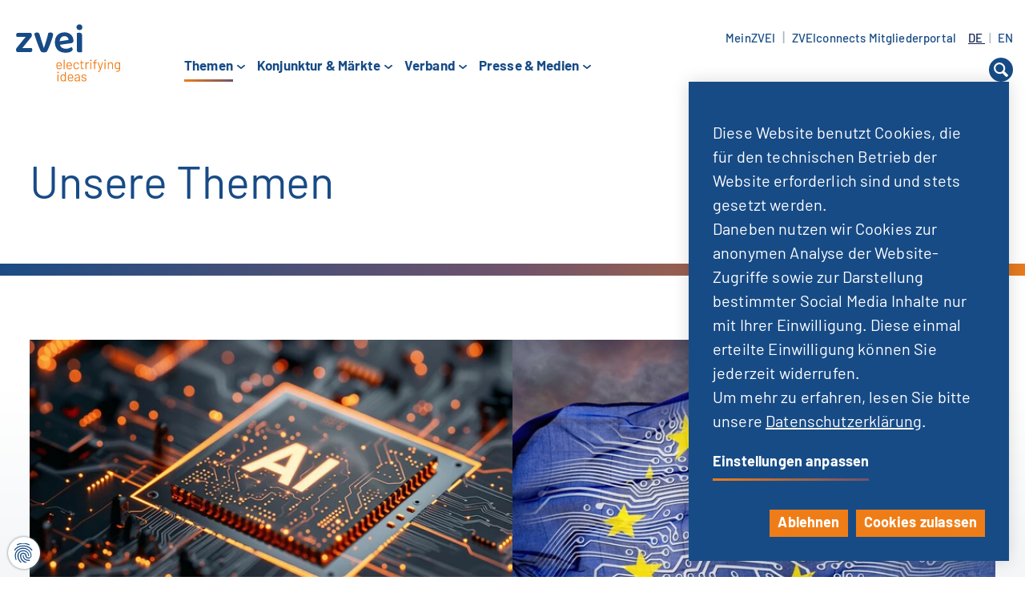

--- FILE ---
content_type: image/svg+xml
request_url: https://www.zvei.org/typo3conf/ext/site_zvei/Resources/Public/Images/icon-mail.svg
body_size: 22
content:
<svg xmlns="http://www.w3.org/2000/svg" viewBox="0 0 69 50"><defs><style>.a{fill:#174b86;}</style></defs><path class="a" d="M34.522,29.7,5.146,2.837H63.912ZM25,24.8l8.574,7.858a1.42,1.42,0,0,0,1.878,0L44.042,24.8l20.3,22.374H4.7ZM2.923,4.626,22.907,22.9,2.923,44.914ZM66.135,44.914,46.15,22.9,66.135,4.626ZM1.5,0H1.415A1.3,1.3,0,0,0,.929.128,1.138,1.138,0,0,0,.486.447a1.408,1.408,0,0,0-.3.5V1a1.258,1.258,0,0,0-.1.422V48.7a1.167,1.167,0,0,0,.128.473,1.437,1.437,0,0,0,.294.422,1.5,1.5,0,0,0,.409.243H.98A1.254,1.254,0,0,0,1.5,50H67.553a1.475,1.475,0,0,0,.46-.077h.051a1.461,1.461,0,0,0,.409-.243,1.573,1.573,0,0,0,.307-.409,1.315,1.315,0,0,0,.115-.486V1.418a1.173,1.173,0,0,0-.009-.472V.882a1.472,1.472,0,0,0-.243-.434,1.453,1.453,0,0,0-.422-.307,1.49,1.49,0,0,0-.473-.115H1.5Z"/></svg>

--- FILE ---
content_type: image/svg+xml
request_url: https://www.zvei.org/typo3conf/ext/site_zvei/Resources/Public/Images/logo-zvei.svg
body_size: 4672
content:
<svg xmlns="http://www.w3.org/2000/svg" viewBox="0 0 130 72"><defs><style>.a{fill:#174b86;}.b{fill:#ef7d17;}</style></defs><path class="a" d="M45.412,11.142a3.806,3.806,0,0,0-2.2-.606,7.078,7.078,0,0,0-1.541.176,4.952,4.952,0,0,0-1.389.531q-1.059,4.6-2.476,9.323t-2.88,9.17h-.2q-.2-.655-.53-1.642t-.682-2.071q-.352-1.086-.732-2.223T32.1,21.651l-2.525-8.337a3.967,3.967,0,0,0-1.288-2.173,3.573,3.573,0,0,0-2.149-.606,4.633,4.633,0,0,0-1.945.428A4.024,4.024,0,0,0,22.75,12q.4,1.568,1.035,3.538t1.364,4.092q.733,2.122,1.541,4.27t1.567,4.067q.756,1.92,1.414,3.436t1.114,2.376a2.62,2.62,0,0,0,1.49,1.238,7.3,7.3,0,0,0,2.5.379A9.078,9.078,0,0,0,37,35.141a3.966,3.966,0,0,0,1.515-.656q.706-1.314,1.566-3.234T41.8,27.184q.858-2.148,1.667-4.371T44.9,18.67q.63-1.917,1.01-3.385a9.682,9.682,0,0,0,.379-2.122,2.278,2.278,0,0,0-.884-2.021M19.654,29.987H7.883L18.543,16.9a9.12,9.12,0,0,0,.934-1.44,3.318,3.318,0,0,0,.379-1.54A3.577,3.577,0,0,0,19.5,12.3a4.353,4.353,0,0,0-.959-1.263H2.477a2.185,2.185,0,0,0-1.617.607,2.625,2.625,0,0,0-.607,1.919,5.048,5.048,0,0,0,.2,1.44A4.421,4.421,0,0,0,.91,16.094H12.026L1.315,29.129a9.2,9.2,0,0,0-.936,1.44A3.426,3.426,0,0,0,0,32.161a3.473,3.473,0,0,0,.354,1.567,4.311,4.311,0,0,0,.961,1.262H18.088a2.189,2.189,0,0,0,1.617-.605,2.631,2.631,0,0,0,.606-1.921,4.8,4.8,0,0,0-.2-1.414,4.6,4.6,0,0,0-.455-1.062M78.891,10.839a8.971,8.971,0,0,0-1.692.151q-.786.153-1.188.253v21.12a2.8,2.8,0,0,0,.833,2.323,4.285,4.285,0,0,0,2.653.657,8.815,8.815,0,0,0,1.692-.151q.783-.151,1.187-.253V13.821a2.808,2.808,0,0,0-.833-2.326,4.3,4.3,0,0,0-2.652-.656m.3-3.334a3.5,3.5,0,0,0,3.635-3.359c0-.076,0-.153,0-.23a3.453,3.453,0,0,0-1.01-2.5A3.506,3.506,0,0,0,79.2.382a3.588,3.588,0,0,0-2.653,1.034,3.4,3.4,0,0,0-1.035,2.5,3.462,3.462,0,0,0,1.035,2.553A3.592,3.592,0,0,0,79.2,7.505M68.592,13.29a10.434,10.434,0,0,0-3.536-2.173,12.793,12.793,0,0,0-4.547-.784,13.849,13.849,0,0,0-4.6.758,10.452,10.452,0,0,0-3.815,2.325,11.192,11.192,0,0,0-2.6,3.891,14.209,14.209,0,0,0-.96,5.457,14.955,14.955,0,0,0,.986,5.658,11.374,11.374,0,0,0,2.728,4.068,11.1,11.1,0,0,0,4.2,2.45,17.256,17.256,0,0,0,5.432.809,18.857,18.857,0,0,0,3.485-.3,11.616,11.616,0,0,0,2.8-.86,5.532,5.532,0,0,0,1.869-1.338,2.649,2.649,0,0,0,.683-1.793,2.765,2.765,0,0,0-.455-1.515A3.365,3.365,0,0,0,69.1,28.831a14.333,14.333,0,0,1-2.9,1.339,11.693,11.693,0,0,1-3.916.631,9.027,9.027,0,0,1-4.75-1.162A5.984,5.984,0,0,1,54.911,25.9l14.04-2.022A3.652,3.652,0,0,0,71,22.97a2.823,2.823,0,0,0,.733-2.121A10.606,10.606,0,0,0,70.9,16.63a9.94,9.94,0,0,0-2.3-3.336m-14.1,8.16A6.946,6.946,0,0,1,56.37,16.78a5.667,5.667,0,0,1,4.143-1.643,4.8,4.8,0,0,1,3.738,1.39,5.623,5.623,0,0,1,1.466,3.252Z"/><path class="b" d="M70.33,63.585A3.27,3.27,0,0,0,68,62.811a3.326,3.326,0,0,0-2.076.657,3.133,3.133,0,0,0-1.142,1.752,3.853,3.853,0,0,0-.125.8q-.024.445-.024,1.154a7.027,7.027,0,0,0,.3,2.323,3.07,3.07,0,0,0,1.151,1.55,3.484,3.484,0,0,0,1.984.573,3.861,3.861,0,0,0,1.917-.464,3,3,0,0,0,1.252-1.271.169.169,0,0,0-.061-.231l-.006,0-.651-.388c-.088-.057-.167-.033-.234.067a2.166,2.166,0,0,1-.833.91,2.345,2.345,0,0,1-1.234.321,2.533,2.533,0,0,1-1.533-.437,2.009,2.009,0,0,1-.784-1.2,7.65,7.65,0,0,1-.1-1.2.058.058,0,0,1,.049-.066h5.4a.149.149,0,0,0,.167-.128.134.134,0,0,0,0-.04V66.95a8.742,8.742,0,0,0-.067-1.178,3.615,3.615,0,0,0-1.017-2.191m-.15,3.066H65.86a.06.06,0,0,1-.067-.05.054.054,0,0,1,0-.018,5.578,5.578,0,0,1,.134-1.145,1.989,1.989,0,0,1,.709-1.154,2.114,2.114,0,0,1,1.358-.43,2.191,2.191,0,0,1,1.41.448,2.15,2.15,0,0,1,.742,1.2,7.927,7.927,0,0,1,.1,1.077.059.059,0,0,1-.049.067.055.055,0,0,1-.018,0m-8.1-6.973h-.851a.148.148,0,0,0-.167.168V63.8a.04.04,0,0,1-.025.042c-.016.006-.036,0-.058-.025a2.431,2.431,0,0,0-.917-.75,2.761,2.761,0,0,0-1.2-.261,3.17,3.17,0,0,0-1.984.615,3.108,3.108,0,0,0-1.1,1.692,8.025,8.025,0,0,0-.2,2.09,7.6,7.6,0,0,0,.234,2.139,3.084,3.084,0,0,0,1.091,1.65,3.125,3.125,0,0,0,1.959.607,2.682,2.682,0,0,0,1.21-.269,2.542,2.542,0,0,0,.908-.758c.022-.023.042-.032.058-.025a.038.038,0,0,1,.025.041v.707a.148.148,0,0,0,.123.17.162.162,0,0,0,.044,0h.851a.147.147,0,0,0,.167-.126.162.162,0,0,0,0-.044V59.847a.151.151,0,0,0-.167-.168m-1.1,8.791a3,3,0,0,1-.217.791,2.083,2.083,0,0,1-.667.944,1.751,1.751,0,0,1-1.116.353,2.065,2.065,0,0,1-1.209-.353,1.852,1.852,0,0,1-.709-.961,2.851,2.851,0,0,1-.233-.8,8.82,8.82,0,0,1-.068-1.237,7.025,7.025,0,0,1,.093-1.288,2.966,2.966,0,0,1,.292-.834,1.917,1.917,0,0,1,.7-.894A1.974,1.974,0,0,1,59,63.854a1.757,1.757,0,0,1,1.092.346,1.908,1.908,0,0,1,.659.917,2.9,2.9,0,0,1,.233.818,9.486,9.486,0,0,1,.067,1.272,9.178,9.178,0,0,1-.067,1.262m-8.169-5.541h-.851a.148.148,0,0,0-.167.168v8.186a.15.15,0,0,0,.126.169.141.141,0,0,0,.041,0h.851a.149.149,0,0,0,.166-.169V63.1a.148.148,0,0,0-.123-.168.155.155,0,0,0-.043,0M118.17,47.675a2.56,2.56,0,0,0-2.251,1.045c-.012.022-.025.027-.042.016a.058.058,0,0,1-.025-.05v-.724a.148.148,0,0,0-.126-.169.141.141,0,0,0-.041,0h-.851a.149.149,0,0,0-.167.128.141.141,0,0,0,0,.041v8.184a.147.147,0,0,0,.123.169.131.131,0,0,0,.044,0h.851a.15.15,0,0,0,.168-.128.2.2,0,0,0,0-.042V50.791a2.035,2.035,0,0,1,.566-1.5,2,2,0,0,1,1.484-.572,1.9,1.9,0,0,1,1.443.589,2.113,2.113,0,0,1,.558,1.515v5.321a.147.147,0,0,0,.125.169.119.119,0,0,0,.042,0h.85a.149.149,0,0,0,.167-.128.148.148,0,0,0,0-.042V50.586a2.728,2.728,0,0,0-2.528-2.913,2.672,2.672,0,0,0-.39,0M68.346,56A3.013,3.013,0,0,0,69.6,54.73a.168.168,0,0,0-.059-.23L69.53,54.5l-.651-.389c-.088-.056-.167-.033-.234.068a2.184,2.184,0,0,1-.833.91,2.345,2.345,0,0,1-1.234.321,2.534,2.534,0,0,1-1.533-.438,2.012,2.012,0,0,1-.783-1.2,7.426,7.426,0,0,1-.1-1.2.057.057,0,0,1,.049-.065.054.054,0,0,1,.018,0h5.386a.149.149,0,0,0,.167-.128.141.141,0,0,0,0-.041v-.54a8.722,8.722,0,0,0-.067-1.176A3.6,3.6,0,0,0,68.7,48.426a3.269,3.269,0,0,0-2.335-.774,3.3,3.3,0,0,0-2.074.657,3.1,3.1,0,0,0-1.143,1.752,3.726,3.726,0,0,0-.126.8q-.026.446-.024,1.154a7,7,0,0,0,.3,2.324,3.062,3.062,0,0,0,1.151,1.549,3.5,3.5,0,0,0,1.983.573A3.886,3.886,0,0,0,68.348,56M64.3,50.281A1.992,1.992,0,0,1,65,49.127a2.117,2.117,0,0,1,1.358-.429,2.183,2.183,0,0,1,1.41.446,2.132,2.132,0,0,1,.742,1.2,7.62,7.62,0,0,1,.1,1.077.058.058,0,0,1-.05.067H64.229a.058.058,0,0,1-.067-.049.054.054,0,0,1,0-.018,5.434,5.434,0,0,1,.134-1.144m-4.668,6.029h.851a.15.15,0,0,0,.167-.17V44.69a.148.148,0,0,0-.167-.168h-.851a.148.148,0,0,0-.167.168V56.142a.147.147,0,0,0,.123.169.129.129,0,0,0,.044,0m70.192-8.523h-.85a.149.149,0,0,0-.168.128.188.188,0,0,0,0,.041v.656a.056.056,0,0,1-.025.05c-.016.011-.036.006-.057-.016a2.671,2.671,0,0,0-2.252-.994,2.955,2.955,0,0,0-1.884.615,3.155,3.155,0,0,0-1.084,1.624,4.015,4.015,0,0,0-.175.909c-.026.336-.041.752-.041,1.246a7.925,7.925,0,0,0,.2,2.054,2.841,2.841,0,0,0,1.126,1.668,3.272,3.272,0,0,0,1.926.589,2.584,2.584,0,0,0,2.185-1.01c.021-.023.041-.031.057-.025a.038.038,0,0,1,.025.041v.624a2.467,2.467,0,0,1-.7,1.946,3.38,3.38,0,0,1-2.252.615l-.45-.018a.124.124,0,0,0-.117.026.149.149,0,0,0-.05.126l-.033.774a.165.165,0,0,0,.145.183.081.081,0,0,0,.022,0c.133.012.328.018.583.018a4.562,4.562,0,0,0,2.96-.875,3.357,3.357,0,0,0,1.076-2.762V47.956a.15.15,0,0,0-.127-.169.134.134,0,0,0-.04,0m-1.034,5.322a4.651,4.651,0,0,1-.066.623,1.931,1.931,0,0,1-2,1.617,2.066,2.066,0,0,1-1.359-.464,2.1,2.1,0,0,1-.725-1.17,5.826,5.826,0,0,1-.167-1.7,6.159,6.159,0,0,1,.167-1.684,2.394,2.394,0,0,1,.759-1.179,1.986,1.986,0,0,1,1.325-.455,1.924,1.924,0,0,1,1.325.463,2.012,2.012,0,0,1,.659,1.17,2.784,2.784,0,0,1,.084.545q.017.3.017,1.155,0,.708-.017,1.078m-76.361,6.4a.946.946,0,1,0,.667,1.617.939.939,0,0,0-.668-1.617m4.551-4.782a.167.167,0,0,0-.057-.23l-.009,0-.651-.389c-.089-.056-.166-.033-.232.068a2.2,2.2,0,0,1-.835.91,2.344,2.344,0,0,1-1.233.321,2.537,2.537,0,0,1-1.534-.438,2.009,2.009,0,0,1-.784-1.2,7.66,7.66,0,0,1-.1-1.2.058.058,0,0,1,.05-.065H57a.149.149,0,0,0,.168-.128.189.189,0,0,0,0-.041v-.54a8.407,8.407,0,0,0-.067-1.176,3.606,3.606,0,0,0-1.016-2.191,3.27,3.27,0,0,0-2.335-.774,3.312,3.312,0,0,0-2.076.657,3.12,3.12,0,0,0-1.142,1.752,3.789,3.789,0,0,0-.125.8q-.024.447-.025,1.155a7,7,0,0,0,.3,2.324,3.068,3.068,0,0,0,1.151,1.549,3.5,3.5,0,0,0,1.984.573,3.885,3.885,0,0,0,1.917-.464,2.994,2.994,0,0,0,1.25-1.271m-5.3-4.445a1.986,1.986,0,0,1,.709-1.154,2.118,2.118,0,0,1,1.359-.429,2.182,2.182,0,0,1,1.409.446,2.137,2.137,0,0,1,.742,1.2,7.927,7.927,0,0,1,.1,1.077.059.059,0,0,1-.05.067.048.048,0,0,1-.017,0h-4.32a.059.059,0,0,1-.067-.049.054.054,0,0,1,0-.018,5.434,5.434,0,0,1,.134-1.144m48.983-5.76h-.483a3.773,3.773,0,0,0-1.609.278,1.572,1.572,0,0,0-.808.876,4.628,4.628,0,0,0-.233,1.643v.4a.06.06,0,0,1-.05.067H96.343a.149.149,0,0,0-.168.128.188.188,0,0,0,0,.041V48.7a.148.148,0,0,0,.126.167.141.141,0,0,0,.041,0h1.116a.061.061,0,0,1,.068.052.092.092,0,0,1,0,.016v7.19a.149.149,0,0,0,.123.169.125.125,0,0,0,.043,0h.833a.151.151,0,0,0,.169-.127.124.124,0,0,0,0-.043V48.952a.06.06,0,0,1,.049-.068h1.885a.148.148,0,0,0,.167-.126.141.141,0,0,0,0-.041v-.758a.149.149,0,0,0-.126-.169.141.141,0,0,0-.041,0H98.759a.058.058,0,0,1-.066-.049.054.054,0,0,1,0-.018v-.336a2.274,2.274,0,0,1,.333-1.407,1.547,1.547,0,0,1,1.251-.412h.383a.15.15,0,0,0,.167-.17v-.707a.148.148,0,0,0-.167-.168m-7.119-.169a.946.946,0,1,0,.667,1.617.939.939,0,0,0-.668-1.617m.384,3.419h-.851a.148.148,0,0,0-.167.168v8.186a.15.15,0,0,0,.126.169.141.141,0,0,0,.041,0h.851a.149.149,0,0,0,.166-.169V47.941a.148.148,0,0,0-.123-.168.155.155,0,0,0-.043,0M75.267,56.446a3.7,3.7,0,0,0,2.118-.607,2.674,2.674,0,0,0,1.15-1.584l.067-.335c.011-.1-.04-.163-.151-.186l-.816-.135c-.122-.021-.189.023-.2.135l-.016.067v.068a1.824,1.824,0,0,1-.741,1.1,2.341,2.341,0,0,1-1.409.429,2.161,2.161,0,0,1-1.393-.448,2.049,2.049,0,0,1-.725-1.2A7.5,7.5,0,0,1,73,52.032a7.691,7.691,0,0,1,.151-1.7,2.048,2.048,0,0,1,.725-1.188,2.161,2.161,0,0,1,1.393-.446,2.263,2.263,0,0,1,1.417.446,1.9,1.9,0,0,1,.733,1.086l.051.253c.022.1.072.151.15.151h.033l.834-.118c.1-.021.15-.073.15-.151v-.033a2.886,2.886,0,0,0-.1-.506,2.834,2.834,0,0,0-1.16-1.549,3.587,3.587,0,0,0-2.108-.623,3.419,3.419,0,0,0-2.069.631,3.062,3.062,0,0,0-1.165,1.676,8.262,8.262,0,0,0-.216,2.055,7.712,7.712,0,0,0,.216,2.087,3.16,3.16,0,0,0,1.175,1.711,3.384,3.384,0,0,0,2.06.631m36.371-8.674h-.851a.147.147,0,0,0-.166.127.141.141,0,0,0,0,.041v8.186a.148.148,0,0,0,.126.168.179.179,0,0,0,.04,0h.851a.149.149,0,0,0,.166-.129.134.134,0,0,0,0-.04V47.94a.149.149,0,0,0-.125-.168.141.141,0,0,0-.041,0m-20.575.152a1.961,1.961,0,0,0-.951-.219,2.3,2.3,0,0,0-1.259.346,2.671,2.671,0,0,0-.891.968c-.011.023-.026.032-.042.026s-.025-.026-.025-.059V47.959a.15.15,0,0,0-.127-.169.134.134,0,0,0-.04,0H86.88a.148.148,0,0,0-.167.128.141.141,0,0,0,0,.041v8.184a.147.147,0,0,0,.125.169.119.119,0,0,0,.042,0h.851a.149.149,0,0,0,.167-.128.148.148,0,0,0,0-.042V51.176a2.205,2.205,0,0,1,.567-1.559A1.976,1.976,0,0,1,89.9,48.97l.216-.017a1.684,1.684,0,0,1,.651.118.143.143,0,0,0,.2-.045.141.141,0,0,0,.02-.055l.183-.826a.178.178,0,0,0-.1-.219m17.54-.135h-.863a.2.2,0,0,0-.2.135l-2.133,6.8a.057.057,0,0,1-.05.034.052.052,0,0,1-.05-.034l-2.168-6.8a.194.194,0,0,0-.2-.135h-.884c-.1,0-.15.04-.15.118l.016.068,2.819,8.285c.022.023.022.057,0,.1a8.637,8.637,0,0,1-.56,1.458,1.474,1.474,0,0,1-.617.657,2.505,2.505,0,0,1-1.008.192h-.067a.148.148,0,0,0-.168.125.17.17,0,0,0,0,.045v.672c0,.113.039.169.117.169h.117a4.085,4.085,0,0,0,1.475-.211,1.872,1.872,0,0,0,.875-.748,8.3,8.3,0,0,0,.749-1.668l3.085-9.077c.033-.123-.011-.186-.133-.186M76.545,62.811a3.765,3.765,0,0,0-2.167.591,2.168,2.168,0,0,0-1,1.532c-.022.068.026.112.15.135l.9.116c.1.012.167-.039.2-.151a1.3,1.3,0,0,1,.617-.867,2.412,2.412,0,0,1,1.3-.313,1.956,1.956,0,0,1,1.476.5,1.887,1.887,0,0,1,.475,1.357v.64a.06.06,0,0,1-.052.067h-1.95a3.917,3.917,0,0,0-2.525.732,2.427,2.427,0,0,0-.908,2,2.177,2.177,0,0,0,.8,1.853,3.2,3.2,0,0,0,1.984.6,4.022,4.022,0,0,0,1.484-.262,2.6,2.6,0,0,0,1.084-.766c.022-.023.042-.029.058-.017a.061.061,0,0,1,.025.051v.689a.148.148,0,0,0,.122.17.169.169,0,0,0,.045,0h.851a.148.148,0,0,0,.167-.126.162.162,0,0,0,0-.044V65.637a2.7,2.7,0,0,0-.817-2.056,3.245,3.245,0,0,0-2.318-.774M78.5,68.735a1.55,1.55,0,0,1-.716,1.339,2.92,2.92,0,0,1-1.7.5,2.157,2.157,0,0,1-1.325-.379,1.31,1.31,0,0,1-.509-1.12,1.446,1.446,0,0,1,.667-1.263,3.074,3.074,0,0,1,1.768-.454h1.751a.059.059,0,0,1,.067.049.054.054,0,0,1,0,.018Zm32.764-24.382a.946.946,0,1,0,.667,1.617.94.94,0,0,0-.668-1.617M86.5,67.156a15.5,15.5,0,0,0-1.568-.537,6.8,6.8,0,0,1-1.551-.608.966.966,0,0,1-.5-.874,1.087,1.087,0,0,1,.516-.953,2.423,2.423,0,0,1,1.369-.346,2.46,2.46,0,0,1,1.459.388,1.145,1.145,0,0,1,.542.958v.051a.148.148,0,0,0,.167.168h.784a.148.148,0,0,0,.167-.168v-.051A1.987,1.987,0,0,0,87.5,64a2.539,2.539,0,0,0-1.093-.833,4.114,4.114,0,0,0-1.626-.3,3.526,3.526,0,0,0-2.2.64,2.058,2.058,0,0,0-.834,1.719,1.822,1.822,0,0,0,.409,1.22,2.826,2.826,0,0,0,1.009.75,11.777,11.777,0,0,0,1.535.537q.783.237,1.158.388a1.971,1.971,0,0,1,.651.421.925.925,0,0,1,.274.69,1.2,1.2,0,0,1-.532,1,2.294,2.294,0,0,1-1.4.4,2.416,2.416,0,0,1-1.442-.412,1.184,1.184,0,0,1-.576-.969v-.134a.148.148,0,0,0-.167-.168h-.8a.148.148,0,0,0-.167.168v.2a1.8,1.8,0,0,0,.392,1.128,2.689,2.689,0,0,0,1.117.81,4.284,4.284,0,0,0,1.66.3,3.585,3.585,0,0,0,2.252-.656,2.1,2.1,0,0,0,.85-1.751,1.8,1.8,0,0,0-.433-1.255,2.916,2.916,0,0,0-1.034-.733m-4.67-11.283a3.051,3.051,0,0,0,1.817.454c.277,0,.484-.007.617-.016a.15.15,0,0,0,.167-.17v-.689a.15.15,0,0,0-.125-.17.148.148,0,0,0-.042,0h-.417a1.628,1.628,0,0,1-1.126-.329,1.494,1.494,0,0,1-.358-1.136V48.849a.06.06,0,0,1,.05-.067h1.9a.149.149,0,0,0,.166-.169v-.656a.147.147,0,0,0-.166-.169H82.434a.059.059,0,0,1-.067-.047.067.067,0,0,1,0-.02V45.767A.148.148,0,0,0,82.2,45.6h-.817a.148.148,0,0,0-.167.168v1.954a.059.059,0,0,1-.049.067.054.054,0,0,1-.018,0H80.133a.15.15,0,0,0-.169.127.2.2,0,0,0,0,.042v.656a.149.149,0,0,0,.168.169h1.016a.058.058,0,0,1,.067.049.054.054,0,0,1,0,.018v5.339a1.978,1.978,0,0,0,.617,1.684"/></svg>